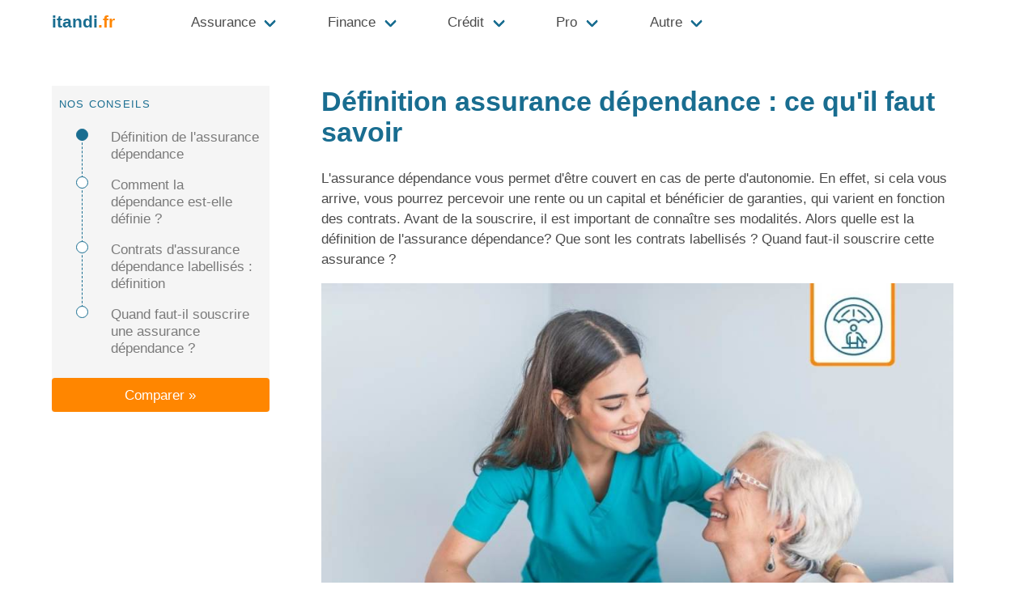

--- FILE ---
content_type: text/html;charset=UTF-8
request_url: https://www.itandi.fr/assurance/assurance-dependance-definition
body_size: 11280
content:
<!DOCTYPE html><html><head><meta charset="utf-8"><meta name="viewport" content="width=device-width, initial-scale=1"><title>Définition Assurance Dépendance : Ce qu'il faut savoir</title><meta name="description" content="Quelle est la définition de l'assurance dépendance ? Comment cette assurance fonctionne-t-elle ? Que faut-il savoir à son sujet ?"><link rel="canonical" href="https://www.itandi.fr/assurance/assurance-dependance-definition" /><meta name="robots" content="noarchive"><link rel="stylesheet" type="text/css" href="https://www.itandi.fr/css/content.css"><script>let publisherAdsenseId = '4281063264834841';let adsenseArticleBlockId = '7560271450';let adsenseDisplayBlockId = '6131909219';let pixelGtagAnalyticsId = 'G-2R23LG9SNY';let pixelFbqId = '1663264450582985';let popUpConsent = true;let popUpClientId = '65b7a7fa8d77832b859ec7d3';let popUpCookiesVersion = 'itandi-fr-EU';var cookieMapping={adwords:{axeptioCookieKey:["google_ads","google_conversion_tracking","google_conversion_linker","google_remarketing"],pixelId:"undefined"!==typeof pixelGtagAdwordsId?pixelGtagAdwordsId:null,loaded:!1},analytics:{axeptioCookieKey:"google_analytics",pixelId:"undefined"!==typeof pixelGtagAnalyticsId?pixelGtagAnalyticsId:null,loaded:!1},adsense:{axeptioCookieKey:"double_click",pixelId:"undefined"!==typeof publisherAdsenseId?publisherAdsenseId:null,loaded:!1},facebook:{axeptioCookieKey:["facebook_conversion_tracking","facebook_custom_audiences","facebook_pixel","facebook_sdk"],pixelId:"undefined"!==typeof pixelFbqId?pixelFbqId:null,loaded:!1},facebook_shopping:{axeptioCookieKey:["facebook_conversion_tracking","facebook_custom_audiences","facebook_pixel","facebook_sdk"],pixelId:"undefined"!==typeof pixelFbqShoppingId?pixelFbqShoppingId:null,loaded:!1},bing:{axeptioCookieKey:"bing",pixelId:"undefined"!==typeof pixelBingId?pixelBingId:null,loaded:!1},outbrain:{axeptioCookieKey:"outbrain",pixelId:"undefined"!==typeof pixelOutbrainId?pixelOutbrainId:null,loaded:!1},tiktok:{axeptioCookieKey:"tiktok",pixelId:"undefined"!==typeof pixelTikTokId?pixelTikTokId:null,loaded:!1},snapchat:{axeptioCookieKey:"snapchat",pixelId:"undefined"!==typeof pixelSnapchatId?pixelSnapchatId:null,loaded:!1},brevo:{axeptioCookieKey:"sendinblue",pixelId:"undefined"!==typeof pixelBrevoId?pixelBrevoId:null,loaded:!1}};"undefined"!==typeof popUpConsent&&popUpConsent&&(window.axeptioSettings={clientId:popUpClientId,cookiesVersion:popUpCookiesVersion},function(b,a){var d=b.getElementsByTagName(a)[0];b=b.createElement(a);b.async=!0;b.src="//static.axept.io/sdk.js";d.parentNode.insertBefore(b,d)}(document,"script"),void 0===window._axcb&&(window._axcb=[]),window._axcb.push(function(b){b.on("cookies:complete",function(a){hasConsent("facebook",a)&&loadFacebookAdsPixel(pixelFbqId);hasConsent("facebook_shopping",a)&&loadFacebookAdsShoppingPixel(pixelFbqShoppingId);hasConsent("facebook",a)||hasConsent("facebook_shopping",a)||removeFacebookAdsPixel();if(hasConsent("adwords",a))loadAdwordsPixel(pixelGtagAdwordsId);else try{gtag("set","url_passthrough",!0)}catch(f){}if(hasConsent("analytics",a))loadAnalyticsPixel(pixelGtagAnalyticsId);else try{gtag("set","url_passthrough",!0)}catch(f){}hasConsent("adwords",a)||hasConsent("analytics",a)||removeGtagPixel();try{gtag("consent","update",a.$$googleConsentMode)}catch(f){}if("undefined"!==typeof publisherAdsenseId){var d=document.querySelectorAll("div.adsense-skeleton");if("undefined"!==typeof AUTO_ADS&&AUTO_ADS||0<d.length)loadAdsensePixel(publisherAdsenseId),hasConsent("adsense",a)?updateAdsensePersonalizedAds(!0):updateAdsensePersonalizedAds(!1)}hasConsent("outbrain",a)?loadOutbrainPixel(pixelOutbrainId):removeOutbrainPixel();hasConsent("bing",a)?loadBingPixel(pixelBingId):removeBingPixel();updateBingConsent(a.bing);hasConsent("tiktok",a)?loadTiktokPixel(pixelTikTokId):removeTikTokPixel();hasConsent("snapchat",a)?loadSnapchatPixel(pixelSnapchatId):removeSnapchatPixel();hasConsent("brevo",a)?loadBrevoPixel(pixelBrevoId):removeBrevoPixel()})}));"undefined"!==typeof popUpConsent&&popUpConsent||(hasConsent("facebook")&&loadFacebookAdsPixel(pixelFbqId),hasConsent("facebook_shopping")&&loadFacebookAdsShoppingPixel(pixelFbqShoppingId),hasConsent("adwords")&&loadAdwordsPixel(pixelGtagAdwordsId),hasConsent("analytics")&&loadAnalyticsPixel(pixelGtagAnalyticsId),updateGtagConsent(!0,!0),"undefined"!==typeof publisherAdsenseId&&hasConsent("adsense")&&(loadAdsensePixel(publisherAdsenseId),updateAdsensePersonalizedAds(!0)),hasConsent("outbrain")&&loadOutbrainPixel(pixelOutbrainId),hasConsent("bing")&&loadBingPixel(pixelBingId),updateBingConsent(!0),hasConsent("tiktok")&&loadTiktokPixel(pixelTikTokId),hasConsent("snapchat")&&loadSnapchatPixel(pixelSnapchatId),hasConsent("brevo")&&loadBrevoPixel(pixelBrevoId));function loadFacebookAdsPixel(b){cookieMapping.facebook.loaded||cookieMapping.facebook_shopping.loaded||(cookieMapping.facebook.loaded=!0,!function(a,d,f,c,e,g,h){a.fbq||(e=a.fbq=function(){e.callMethod?e.callMethod.apply(e,arguments):e.queue.push(arguments)},a._fbq||(a._fbq=e),e.push=e,e.loaded=!0,e.version="2.0",e.queue=[],g=d.createElement(f),g.async=!0,g.src=c,h=d.getElementsByTagName(f)[0],h.parentNode.insertBefore(g,h))}(window,document,"script","https://connect.facebook.net/en_US/fbevents.js"),fbq("init",b),fbq("track","PageView"))}function loadFacebookAdsShoppingPixel(b){loadFacebookAdsPixel(b);cookieMapping.facebook_shopping.loaded=!0}function removeFacebookAdsPixel(){removeScriptsWithSrcContaining("connect.facebook.net");deleteCookie("_fbp");deleteCookie("_fbc");delete fbq;delete _fbq}function loadGtagPixel(b){function a(){dataLayer.push(arguments)}if(cookieMapping.adwords.loaded||cookieMapping.analytics.loaded)a("config",b);else{(function(f){f.gtag||(f.gtag=function(){dataLayer.push(arguments)})})(window);var d=document.createElement("SCRIPT");d.async=!0;d.src="https://www.googletagmanager.com/gtag/js?id="+b;document.head.appendChild(d);window.dataLayer=window.dataLayer||[];a("js",new Date);a("config",b);a("consent","default",{ad_storage:"denied",ad_user_data:"denied",ad_personalization:"denied",analytics_storage:"denied",wait_for_update:500})}}function loadAdwordsPixel(b){loadGtagPixel(b);cookieMapping.adwords.loaded=!0}function loadAnalyticsPixel(b){loadGtagPixel(b);cookieMapping.analytics.loaded=!0}function removeGtagPixel(){removeScriptsWithSrcContaining("googletagmanager.com");deleteCookie("_ga");decodeURIComponent(document.cookie).split(";").forEach(function(b){var a=/^(_ga_[^=]*)=(.*)/;a.test(b)&&(b=b.replace(a,"$1"),deleteCookie(b))})}function updateGtagConsent(b,a){b={ad_storage:!0===b?"granted":"denied",ad_user_data:!0===b?"granted":"denied",ad_personalization:!0===b?"granted":"denied",analytics_storage:!0===a?"granted":"denied"};try{gtag("consent","update",b)}catch(d){}}function loadAdsensePixel(b){if(!cookieMapping.adsense.loaded){var a=document.createElement("SCRIPT");a.async=!0;a.src="https://pagead2.googlesyndication.com/pagead/js/adsbygoogle.js?client=ca-pub-"+b;a.crossorigin="anonymous";document.head.appendChild(a)}cookieMapping.adsense.loaded=!0}function updateAdsensePause(b){b?(adsbygoogle=window.adsbygoogle||[]).pauseAdRequests=1:(adsbygoogle=window.adsbygoogle||[]).pauseAdRequests=0}function updateAdsensePersonalizedAds(b){b?(adsbygoogle=window.adsbygoogle||[]).requestNonPersonalizedAds=0:(adsbygoogle=window.adsbygoogle||[]).requestNonPersonalizedAds=1}function loadOutbrainPixel(b){cookieMapping.outbrain.loaded||(cookieMapping.outbrain.loaded=!0,!function(a,d){if(a.obApi)d=function(c){return"[object Array]"===Object.prototype.toString.call(c)?c:[c]},a.obApi.marketerId=d(a.obApi.marketerId).concat(d(b));else{var f=a.obApi=function(){f.dispatch?f.dispatch.apply(f,arguments):f.queue.push(arguments)};f.version="1.1";f.loaded=!0;f.marketerId=b;f.queue=[];a=d.createElement("script");a.async=!0;a.src="//amplify.outbrain.com/cp/obtp.js";a.type="text/javascript";d=d.getElementsByTagName("script")[0];d.parentNode.insertBefore(a,d)}}(window,document),obApi("track","PAGE_VIEW"))}function removeOutbrainPixel(){removeScriptsWithSrcContaining("outbrain.com")}function loadBingPixel(b){cookieMapping.bing.loaded||(cookieMapping.bing.loaded=!0,function(a,d,f,c,e){a[e]=a[e]||[];var g=function(){var k={ti:b};k.q=a[e];a[e]=new UET(k);a[e].push("pageLoad")};var h=d.createElement(f);h.src=c;h.async=1;h.onload=h.onreadystatechange=function(){var k=this.readyState;k&&"loaded"!==k&&"complete"!==k||(g(),h.onload=h.onreadystatechange=null)};d=d.getElementsByTagName(f)[0];d.parentNode.insertBefore(h,d)}(window,document,"script","//bat.bing.com/bat.js","uetq"),window.uetq=window.uetq||[],window.uetq.push("consent","default",{ad_storage:"denied"}))}function removeBingPixel(){removeScriptsWithSrcContaining("bat.bing.com");deleteCookie("_uetsid");deleteCookie("_uetvid");localStorage.removeItem("_uetsid");localStorage.removeItem("_uetsid_exp");localStorage.removeItem("_uetvid");localStorage.removeItem("_uetvid_exp")}function loadTiktokPixel(b){cookieMapping.tiktok.loaded||(cookieMapping.tiktok.loaded=!0,!function(a,d,f){a.TiktokAnalyticsObject=f;var c=a[f]=a[f]||[];c.methods="page track identify instances debug on off once ready alias group enableCookie disableCookie".split(" ");c.setAndDefer=function(e,g){e[g]=function(){e.push([g].concat(Array.prototype.slice.call(arguments,0)))}};for(a=0;a<c.methods.length;a++)c.setAndDefer(c,c.methods[a]);c.instance=function(e){e=c._i[e]||[];for(var g=0;g<c.methods.length;g++)c.setAndDefer(e,c.methods[g]);return e};c.load=function(e,g){c._i=c._i||{};c._i[e]=[];c._i[e]._u="https://analytics.tiktok.com/i18n/pixel/events.js";c._t=c._t||{};c._t[e]=+new Date;c._o=c._o||{};c._o[e]=g||{};g=document.createElement("script");g.type="text/javascript";g.async=!0;g.src="https://analytics.tiktok.com/i18n/pixel/events.js?sdkid="+e+"&lib="+f;e=document.getElementsByTagName("script")[0];e.parentNode.insertBefore(g,e)};c.load(b);c.page()}(window,document,"ttq"))}function removeTikTokPixel(){removeScriptsWithSrcContaining("analytics.tiktok.com");deleteCookie("_tt_enable_cookie");deleteCookie("_ttp");sessionStorage.removeItem("tt_appInfo");sessionStorage.removeItem("tt_pixel_session_index");sessionStorage.removeItem("tt_sessionId")}function loadSnapchatPixel(b){cookieMapping.snapchat.loaded||(cookieMapping.snapchat.loaded=!0,function(a,d,f){if(!a.snaptr){var c=a.snaptr=function(){c.handleRequest?c.handleRequest.apply(c,arguments):c.queue.push(arguments)};c.queue=[];r=d.createElement("script");r.async=!0;r.src=f;a=d.getElementsByTagName("script")[0];a.parentNode.insertBefore(r,a)}}(window,document,"https://sc-static.net/scevent.min.js"),snaptr("init",b),snaptr("track","PAGE_VIEW"))}function removeSnapchatPixel(){removeScriptsWithSrcContaining("tr.snapchat.com");removeIframesWithSrcContaining("tr.snapchat.com");removeScriptsWithSrcContaining("sc-static.net");deleteCookie("_scid_r");deleteCookie("_scid");sessionStorage.removeItem("u_scsid_r");sessionStorage.removeItem("u_scsid");localStorage.removeItem("u_sclid_r");localStorage.removeItem("u_sclid")}function loadBrevoPixel(b){cookieMapping.brevo.loaded||(cookieMapping.brevo.loaded=!0,function(){window.sib={equeue:[],client_key:b};window.brevo={};for(var a=["track","identify","trackLink","page"],d=0;d<a.length;d++)(function(f){window.brevo[f]=function(){var c=Array.prototype.slice.call(arguments);(window.sib[f]||function(){var e={};e[f]=c;window.sib.equeue.push(e)})(c[0],c[1],c[2],c[3])}})(a[d]);a=document.createElement("script");d=document.getElementsByTagName("script")[0];a.type="text/javascript";a.id="brevo-js";a.async=!0;a.src="https://sibautomation.com/sa.js?key="+window.sib.client_key;d.parentNode.insertBefore(a,d);window.brevo.page()}())}function removeBrevoPixel(){removeScriptsWithSrcContaining("sibautomation.com");removeIframesWithSrcContaining("sibautomation.com");deleteCookie("sib_cuid")}function firePixels(){var b="undefined"!==typeof axeptioSDK?axeptioSDK.userPreferencesManager.choices:null,a=null,d=null;if("undefined"!==typeof form&&"undefined"!==typeof form.version){if(1===form.version||2===form.version)a=form.output.event_id,d=form.output.holder_email;3===form.version&&(a=form.eventId,d=form.getFieldOption("holder_email","value"));4===form.version&&(a=form.eventId,d=form.getFieldValue("holder_email"))}if(hasConsent("facebook",b))if(null!==a)try{fbq("track","Lead",null,{eventID:a})}catch(c){}else try{fbq("track","Lead",null)}catch(c){}if(hasConsent("facebook_shopping",b))if(null!==a)try{fbq("track","Purchase",{value:0,currency:"EUR"},{eventID:a})}catch(c){}else try{fbq("track","Purchase",{value:0,currency:"EUR"})}catch(c){}if(hasConsent("adwords",b)&&"undefined"!==typeof pixelGtagAdwordsConversionId){var f=pixelGtagAdwordsId+"/"+pixelGtagAdwordsConversionId;if(null!==a)try{gtag("event","conversion",{send_to:f,transaction_id:a})}catch(c){}else try{gtag("event","conversion",{send_to:f})}catch(c){}}if(hasConsent("analytics",b))try{gtag("event","generate_lead")}catch(c){}if(hasConsent("outbrain",b))try{obApi("track","Lead Itandi")}catch(c){}if(hasConsent("bing",b)){try{window.uetq=window.uetq||[]}catch(c){}try{window.uetq.push("event","submit_lead_form",{revenue_value:null,currency:"USD"})}catch(c){}}if(hasConsent("tiktok",b))try{ttq.track("SubmitForm")}catch(c){}if(hasConsent("snapchat",b)){try{snaptr("track","SUBSCRIBE")}catch(c){}try{snaptr("track","SIGN_UP")}catch(c){}}if(hasConsent("brevo",b)){if(null!==d)try{window.sib.email_id=d}catch(c){}try{brevo.track("lead_website")}catch(c){}}}function deleteCookie(b){document.cookie=b+"=; Path=/; Expires=Thu, 01 Jan 1970 00:00:01 GMT;"}function removeScriptsWithSrcContaining(b){document.querySelectorAll("script").forEach(function(a){var d=new RegExp(b);""!==a.src&&d.test(a.src)&&a.remove()})}function removeIframesWithSrcContaining(b){document.querySelectorAll("iframe").forEach(function(a){var d=new RegExp(b);""!==a.src&&d.test(a.src)&&a.remove()})}function hasConsent(b,a){a=void 0===a?null:a;return null===cookieMapping[b].pixelId?!1:null!==cookieMapping[b].pixelId&&("undefined"===typeof popUpConsent||!popUpConsent)||null!==cookieMapping[b].pixelId&&null===a&&"undefined"!==typeof popUpConsent&&popUpConsent?!0:"undefined"!==typeof popUpConsent&&popUpConsent&&null!==a?Array.isArray(cookieMapping[b].axeptioCookieKey)?(consent=!0,cookieMapping[b].axeptioCookieKey.forEach(function(d){"undefined"!==typeof a[d]&&a[d]||(consent=!1)}),consent):"undefined"!==typeof a[cookieMapping[b].axeptioCookieKey]&&a[cookieMapping[b].axeptioCookieKey]:!1}function logLoadedPixels(){Object.entries(cookieMapping).forEach(function(b){console.log(b[0],b[1].loaded)})}function createAdsenseArticle(){var b=document.createElement("ins");b.className="adsbygoogle";b.style.display="block";b.style.textAlign="center";b.dataset.adClient="ca-pub-"+publisherAdsenseId;b.dataset.adFormat="fluid";b.dataset.adLayout="in-article";b.dataset.adSlot=adsenseArticleBlockId;var a=document.createElement("div");a.className="mb-3";a.appendChild(b);return a}function createAdsenseDisplay(){var b=document.createElement("ins");b.className="adsbygoogle";b.style.display="block";b.dataset.adClient="ca-pub-"+publisherAdsenseId;b.dataset.adFormat="auto";b.dataset.adSlot=adsenseDisplayBlockId;b.dataset.fullWidthResponsive="true";var a=document.createElement("div");a.className="mb-3";a.appendChild(b);return a}window.addEventListener("load",function(){document.querySelectorAll("div.adsense-skeleton").forEach(function(b){if("undefined"===typeof publisherAdsenseId)b.remove();else{switch(b.dataset.label){case "article":var a=createAdsenseArticle();b.replaceWith(a);break;default:a=createAdsenseDisplay(),b.replaceWith(a)}a.after(getAdsenseActivationScript())}})});function getAdsenseActivationScript(){var b=document.createElement("script");b.id=self.crypto.randomUUID();b.type="text/javascript";b.text="(adsbygoogle = window.adsbygoogle || []).push({});";return b}function updateBingConsent(b){b={ad_storage:!0===b?"granted":"denied"};window.uetq=window.uetq||[];window.uetq.push("consent","update",b)};</script><script type="application/ld+json">{"@context":"https:\/\/schema.org\/","@type":"NewsArticle","headline":"D\u00e9finition assurance d\u00e9pendance&nbsp;: ce qu'il faut savoir","datePublished":"2022-03-10T13:46:46+01:00","dateModified":"2024-03-29T15:43:46+01:00","author":[{"@type":"Person","name":"Alexandre Lamour","url":"https:\/\/www.itandi.fr\/auteur\/redaction-alexandre-lamour"}],"image":["https:\/\/www.itandi.fr\/img\/assurance-dependance-definition.jpg"]}</script><link rel="icon" href="https://www.itandi.fr/img/favicon.png" type="image/png"></head><body><nav class="navbar is-transparent" role="navigation" aria-label="main navigation"><div class="container"><div class="navbar-brand"><a class="navbar-item has-text-primary is-size-5 has-text-weight-bold" href="https://www.itandi.fr">itandi<span class="has-text-warning">.fr</span></a><a onclick="burger(this);" role="button" class="navbar-burger" aria-label="menu" aria-expanded="false" data-target="main-menu"><span class="cross1" aria-hidden="true"></span><span class="cross2" aria-hidden="true"></span><span class="cross3" aria-hidden="true"></span></a></div><div id="main-menu" class="navbar-menu"><div class="navbar-start level0"><div class="navbar-item has-dropdown is-hoverable" onmouseenter="level2enter(this);" onmouseleave="level2leave(this);" onclick="level2(this);" aria-expanded="false" data-target="plus-assurance"><a class="navbar-link level1 arrow-right">Assurance</a><div class="navbar-dropdown is-boxed is-hidden" id="plus-assurance"><a class="navbar-item level2" href="https://www.itandi.fr/assurance/comparateur-assurance-auto">Assurance Auto</a><a class="navbar-item level2" href="https://www.itandi.fr/assurance/mutuelle-sante-pas-cher">Mutuelle Santé</a><a class="navbar-item level2" href="https://www.itandi.fr/assurance/comparateur-assurance-habitation">Assurance Habitation</a><a class="navbar-item level2" href="https://www.itandi.fr/assurance/changer-assurance-pret-immobilier">Assurance de Prêt</a><a class="navbar-item level2" href="https://www.itandi.fr/assurance/assurance-animaux">Assurance Animaux</a><a class="navbar-item level2" href="https://www.itandi.fr/assurance/mutuelle-sante-pas-cher">Mutuelle Senior</a><a class="navbar-item level2" href="https://www.itandi.fr/assurance/assurance-obseques">Assurance Obsèques</a><a class="navbar-item level2" href="https://www.itandi.fr/assurance/assurance-moto">Assurance Moto</a><a class="navbar-item level2" href="https://www.itandi.fr/assurance/assurance-deces">Assurance Décès</a><a class="navbar-item level2" href="https://www.itandi.fr/assurance/assurance-dependance">Assurance Dépendance</a><a class="navbar-item level2" href="https://www.itandi.fr/assurance/assurance-loyer-impaye">Assurance Loyers Impayés</a><a class="navbar-item level2" href="https://www.itandi.fr/assurance/assurance-camping-car">Assurance Camping-Car</a><a class="navbar-item level2" href="https://www.itandi.fr/assurance/assurance-bateau">Assurance Bateau</a></div></div><div class="navbar-item has-dropdown is-hoverable" onmouseenter="level2enter(this);" onmouseleave="level2leave(this);" onclick="level2(this);" aria-expanded="false" data-target="plus-finance"><a class="navbar-link level1 arrow-right">Finance</a><div class="navbar-dropdown is-boxed is-hidden" id="plus-finance"><a class="navbar-item level2" href="https://www.itandi.fr/travaux/devis-travaux">Devis Travaux</a><a class="navbar-item level2" href="https://www.itandi.fr/energie/comparateur-energie">Électricité et Gaz</a><a class="navbar-item level2" href="https://www.itandi.fr/finance/investissement-pinel">Défiscalisation Immobilière</a><a class="navbar-item level2" href="https://www.itandi.fr/finance/comparateur-banque">Comparateur de Banque</a><a class="navbar-item level2" href="https://www.itandi.fr/finance/comparateur-livret-epargne">Livret d'Epargne</a><a class="navbar-item level2" href="https://www.itandi.fr/finance/comparateur-frais-boursier">Comparateur Boursier</a><a class="navbar-item level2" href="https://www.itandi.fr/finance/plan-epargne-retraite-per">Plan Épargne Retraite</a><a class="navbar-item level2" href="https://www.itandi.fr/assurance/comparateur-assurance-vie">Assurance Vie</a></div></div><div class="navbar-item has-dropdown is-hoverable" onmouseenter="level2enter(this);" onmouseleave="level2leave(this);" onclick="level2(this);" aria-expanded="false" data-target="plus-credit"><a class="navbar-link level1 arrow-right">Crédit</a><div class="navbar-dropdown is-boxed is-hidden" id="plus-credit"><a class="navbar-item level2" href="https://www.itandi.fr/finance/comparateur-credit-immobilier">Crédit Immobilier</a><a class="navbar-item level2" href="https://www.itandi.fr/finance/credit-consommation">Crédit Conso</a><a class="navbar-item level2" href="https://www.itandi.fr/finance/rachat-de-credit">Rachat de Crédit</a></div></div><div class="navbar-item has-dropdown is-hoverable" onmouseenter="level2enter(this);" onmouseleave="level2leave(this);" onclick="level2(this);" aria-expanded="false" data-target="plus-pro"><a class="navbar-link level1 arrow-right">Pro</a><div class="navbar-dropdown is-boxed is-hidden" id="plus-pro"><a class="navbar-item level2" href="https://www.itandi.fr/assurance/mutuelle-independant">Mutuelle TNS</a><a class="navbar-item level2" href="https://www.itandi.fr/assurance/comparateur-mutuelle-entreprise">Mutuelle Collective</a><a class="navbar-item level2" href="https://www.itandi.fr/assurance/comparateur-garantie-decennale">Assurance Décennale</a><a class="navbar-item level2" href="https://www.itandi.fr/assurance/responsabilite-civile-professionnelle">RC Professionnelle</a><a class="navbar-item level2" href="https://www.itandi.fr/assurance/assurance-dommage-ouvrage">Dommages Ouvrage</a><a class="navbar-item level2" href="https://www.itandi.fr/assurance/assurance-multirisque-professionnelle">Multirisque Professionnelle</a><a class="navbar-item level2" href="https://www.itandi.fr/assurance/assurance-homme-cle">Assurance Homme-Clé</a><a class="navbar-item level2" href="https://www.itandi.fr/assurance/assurance-flotte-automobile">Flotte Automobile</a><a class="navbar-item level2" href="https://www.itandi.fr/assurance/assurance-prevoyance-tns">Prévoyance TNS</a></div></div><div class="navbar-item has-dropdown is-hoverable" onmouseenter="level2enter(this);" onmouseleave="level2leave(this);" onclick="level2(this);" aria-expanded="false" data-target="plus-autre"><a class="navbar-link level1 arrow-right">Autre</a><div class="navbar-dropdown is-boxed is-hidden" id="plus-autre"><a class="navbar-item level2" href="https://www.itandi.fr/assurance/surcomplementaire-sante">Surcomplémentaire Santé</a><a class="navbar-item level2" href="https://www.itandi.fr/assurance/assurance-auto-temporaire">Assurance Auto Temporaire</a><a class="navbar-item level2" href="https://www.itandi.fr/assurance/assurance-voiture-sans-permis">Assurance Voiture Sans Permis</a><a class="navbar-item level2" href="https://www.itandi.fr/assurance/assurance-protection-juridique">Protection Juridique</a><a class="navbar-item level2" href="https://www.itandi.fr/assurance/garantie-accidents-vie">Garantie Accidents de la Vie</a><a class="navbar-item level2" href="https://www.itandi.fr/assurance/assurance-indemnites-journalieres">Indemnités Journalières</a><a class="navbar-item level2" href="https://www.itandi.fr/assurance/assurance-cheval">Assurance Cheval</a><a class="navbar-item level2" href="https://www.itandi.fr/assurance/assurance-velo">Assurance Vélo</a> <a class="navbar-item level2" href="https://www.itandi.fr/assurance/assurance-voyage">Assurance Voyage</a> <a class="navbar-item level2" href="https://www.itandi.fr/assurance/comparateur-assurance-sante-internationale">Assurance Santé Internationale</a><a class="navbar-item level2" href="https://www.itandi.fr/assurance/assurance-scolaire">Assurance Scolaire</a><a class="navbar-item level2" href="https://www.itandi.fr/assurance/assurance-multirisque-immeuble-copropriete">Multirisque Immeuble Copropriété</a><a class="navbar-item level2" href="https://www.itandi.fr/assurance/punaises-de-lit">Assurance Punaises de Lit</a><a class="navbar-item level2" href="https://www.itandi.fr/assurance/assurance-jet-ski">Assurance Jetski</a><a class="navbar-item level2" href="https://www.itandi.fr/assurance/comparateur-assurance-mobil-home">Assurance Mobil-Home</a> <a class="navbar-item level2" href="https://www.itandi.fr/assurance/assurance-panne-mecanique">Assurance Panne Mécanique</a> <a class="navbar-item level2" href="https://www.itandi.fr/assurance/assurance-cyber-risques">Assurance Cyber-risques</a></div></div></div></div></div></nav><section class="section"><div class="container"><div class="columns is-menu-on-top"><div class="column is-3"><div id="sommaire" class="menu has-background-white-ter"><p class="menu-label px-2 pt-3 has-text-primary">Nos Conseils</p><ul class="menu-list"><li><a class="has-text-grey" href="#ancre1">Définition de l'assurance dépendance</a></li><li><a class="has-text-grey" href="#ancre2">Comment la dépendance est-elle définie ?</a></li><li><a class="has-text-grey" href="#ancre3">Contrats d'assurance dépendance labellisés : définition</a></li><li><a class="has-text-grey" href="#ancre4">Quand faut-il souscrire une assurance dépendance ?</a></li></ul><p class="my-4 has-text-centered"><a class="button is-warning is-fullwidth" href="?utm_medium=cta-seo&utm_term=%2Fassurance%2Fassurance-dependance-definition">Comparer&nbsp;&raquo;</a></p></div></div><div class="column content with-table"><h1 class="title has-text-primary">Définition assurance dépendance&nbsp;: ce qu'il faut savoir</h1><p>L'assurance dépendance vous permet d'être couvert en cas de perte d'autonomie. En effet, si cela vous arrive, vous pourrez percevoir une rente ou un capital et bénéficier de garanties, qui varient en fonction des contrats. Avant de la souscrire, il est important de connaître ses modalités. Alors quelle est la définition de l'assurance dépendance? Que sont les contrats labellisés&nbsp;? Quand faut-il souscrire cette assurance&nbsp;?</p><p><p class="has-text-centered" alt="comment définir une assurance dépendance"><img src="https://www.itandi.fr/img/assurance-dependance-definition.jpg" alt="comment définir une assurance dépendance"></p></p><h2 id="ancre1" data-label="Définition de l'assurance dépendance">Définition de l'assurance dépendance</h2><p>L'assurance dépendance est une couverture qui vous permet de percevoir une somme financière en cas de perte d'autonomie. Cette somme peut être versée en capital ou en rente viagère, selon ce que vous préférez.</p><p>Cette assurance peut être représentée par un contrat individuel, dont vous choisissez les conditions ou par une option de l'assurance vie. Dans ce dernier cas, c'est une garantie parmi celles de l'assurance vie et non une assurance à part entière.</p><p>En principe, si vous ne perdez pas votre autonomie jusqu'à votre décès, vous ne percevez pas d'indemnités. Vous cotisez donc à fonds perdus.</p><p>Néanmoins, il existe des contrats qui ne sont pas à fonds perdus et qui permettent de vous couvrir contre la dépendance tout en vous constituant une épargne, à l'instar d'une assurance vie.</p><p>Cette assurance peut présenter des limites et exclusions de garanties, telles qu'un délai de carence qui varie selon la cause de la dépendance, l'exclusion de la dépendance liée à la pratique d'un sport à risque, à une guerre ou suite à une fausse déclaration.</p><div class="box-borderl-warning box has-background-warning has-text-white">✍️<strong>À noter&nbsp;: </strong><a href="https://www.itandi.fr/assurance/qui-doit-souscrire-assurance-dependance" target="_blank" style="color: rgb(25, 109, 144);">Les personnes les plus susceptibles de souscrire à une assurance dépendance</a> incluent les seniors, les individus présentant un risque de maladies héréditaires, les professionnels exposés à des risques dans leur travail et les personnes n'ayant pas de soutien familial.</div><p><a class="top-back-bar" href="#sommaire" style="color: rgb(25, 109, 144);">↑ Sommaire </a></p><h2 id="ancre2" data-label="Comment la dépendance est-elle définie&nbsp;?">Comment la dépendance est-elle définie&nbsp;?</h2><p>La dépendance est définie comme la difficulté, voire l'impossibilité de réaliser certains gestes du quotidien. Cela peut par exemple se traduire par le besoin d'avoir de l'aide pour s'habiller, manger, se laver ou se déplacer.</p><p>La perte d'autonomie peut être due à une maladie, un accident ou la vieillesse. Quoi qu'il en soit, on distingue différents niveaux de dépendance&nbsp;:</p><ul><li>La dépendance légère ;</li><li>La dépendance partielle ;</li><li>La dépendance totale.</li></ul><p>Pour estimer le degré de dépendance, l'assureur se base sur les grilles de l'AGGIR, qui prévoient 6 niveaux, GIR 6 étant pour les personnes qui sont autonomes pour les gestes du quotidien et GIR 1 pour les personnes très dépendantes, qui ont besoin d'une aide en continu.</p><p>La grille des actes de la vie quotidienne est aussi utilisée par l'assurance dépendance, notamment pour les critères qui définissent les gestes de la vie courante. L'assureur peut aussi décider de vous faire passer des tests psychotechniques pour compléter son analyse.</p><p>En fonction de votre degré de dépendance, les garanties de votre assurance se déclencheront ou non. En effet, si vous avez souscrit une assurance qui ne couvre que la dépendance lourde, vous ne serez pas pris en charge si vous n'êtes pas reconnu comme totalement dépendant.</p><p>Par contre, si vous avez souscrit un contrat plus performant, vous pouvez percevoir les fonds dès lors que vous avez une dépendance partielle. La seule différence avec une dépendance partielle est que vous recevrez un pourcentage de la somme initialement prévue pour une dépendance totale.</p><p>Ce pourcentage est défini en amont dans votre contrat et peut évoluer en fonction de votre degré de perte d'autonomie.</p><p><a class="top-back-bar" href="#sommaire" style="color: rgb(25, 109, 144);">↑ Sommaire </a></p><h2 id="ancre3" data-label="Contrats d'assurance dépendance labellisés&nbsp;: définition">Contrats d'assurance dépendance labellisés&nbsp;: définition</h2><p>Il existe des <a href="https://www.itandi.fr/assurance/assurance-dependance" target="_blank" style="color: rgb(25, 109, 144);">contrats d'assurance dépendance</a> qui sont labellisés GAD. Pour ce faire, ils doivent respecter certaines conditions.</p><p>Le label Garantie assurance dépendance a pour objectif de faciliter la recherche des personnes qui souhaitent souscrire cette assurance. En effet, il harmonise la définition de la perte d'autonomie, puisque tous les contrats qui sont labellisés doivent respecter une même définition de celle-ci.</p><p>Pour avoir ce label, les contrats doivent respecter les règles suivantes&nbsp;:</p><ul><li>Le paiement d'une rente viagère minimum en cas de dépendance totale ou lourde (500 €) ;</li><li>Le maintien partiel des garanties en cas d'arrêt temporaire du paiement des cotisations ;</li><li>L'absence de questionnaire médical et d'examen pour les souscripteurs qui ont moins de 50 ans ;</li><li>Une définition commune de la dépendance lourde (basée sur la grille des AVQ) ;</li><li>L'utilisation d'un vocabulaire commun&nbsp;: il est défini par le label et contient 13 termes.</li></ul><p>Un contrat portant le label GAD est donc un gage de confiance et de qualité, ce qui vous permet de trier plus facilement les nombreuses offres disponibles sur le marché.</p><p><a class="top-back-bar" href="#sommaire" style="color: rgb(25, 109, 144);">↑ Sommaire </a></p><h2 id="ancre4" data-label="Quand faut-il souscrire une assurance dépendance&nbsp;?">Quand faut-il souscrire une assurance dépendance&nbsp;?</h2><p>Vous l'aurez compris, souscrire une assurance dépendance vous permet de vous protéger contre les risques de perte d'autonomie, puisque si cela vous arrive, vous percevrez un capital ou une rente.</p><p>La dépendance implique en effet de nombreux frais, qui ne sont pas tous pris en charge par les aides de l'Etat. Les fonds de cette assurance peuvent être utilisés comme vous le souhaitez, mais ils pourront par exemple vous servir à payer l'aménagement de votre logement, l'aide à domicile ou le séjour en maison de retraite.</p><p>La plupart des contrats d'assurance dépendance peuvent être souscrits dès l'âge de 18 ans. Néanmoins, une limite peut être fixée pour l'âge maximum. En général, il est difficile de s'assurer après 75 ans, le risque étant trop important pour les assureurs.</p><p>Quoi qu'il en soit, l'âge moyen pour souscrire ce type d'assurance est 50 ans. Ainsi, vous ne souscrivez ni trop tôt, ni trop tard.</p><p>En effet, vous devez savoir que plus vous souscrivez tard, plus le risque est élevé pour la compagnie. De ce fait, votre cotisation sera plus chère, il est donc préférable de souscrire à un âge moyen.</p><p><a class="top-back-bar" href="#sommaire" style="color: rgb(25, 109, 144);">↑ Sommaire </a></p><div class="has-text-grey mt-6 pt-2"><div class="has-text-centered"><figure class="image is-64x64" style="margin:0 auto 1em auto;"><img class="is-rounded" src="https://www.itandi.fr/img/alex2.jpg"></figure><a href="https://www.itandi.fr/auteur/redaction-alexandre-lamour" class="ml-2 mr-4">Alexandre Lamour</a><br><svg xmlns="http://www.w3.org/2000/svg" viewBox="0 0 448 512" style="width:14px;" class="has-text-primary mr-2 my-0"><path fill="currentColor" d="M400 64h-48V12c0-6.627-5.373-12-12-12h-40c-6.627 0-12 5.373-12 12v52H160V12c0-6.627-5.373-12-12-12h-40c-6.627 0-12 5.373-12 12v52H48C21.49 64 0 85.49 0 112v352c0 26.51 21.49 48 48 48h352c26.51 0 48-21.49 48-48V112c0-26.51-21.49-48-48-48zm-6 400H54a6 6 0 0 1-6-6V160h352v298a6 6 0 0 1-6 6zm-52.849-200.65L198.842 404.519c-4.705 4.667-12.303 4.637-16.971-.068l-75.091-75.699c-4.667-4.705-4.637-12.303.068-16.971l22.719-22.536c4.705-4.667 12.303-4.637 16.97.069l44.104 44.461 111.072-110.181c4.705-4.667 12.303-4.637 16.971.068l22.536 22.718c4.667 4.705 4.636 12.303-.069 16.97z"></path></svg><span>Publié le 10/03/2022 | Modifié le 29/03/2024</span></div></div><div id="comment" data-content-id="5938"></div></div></div></div></section><!-- Include sommaire.js --><script src="https://www.itandi.fr/js/contents/sommaire.js"></script><section class="section has-background-primary"><div class="container"><h1 class="title is-size-4 has-text-white">Guides pratiques&nbsp;:</h1><div class="columns is-multiline"><div class="column is-3"><figure class="image"><img style="border-radius:6px;max-width:300px;height:auto;margin:0 auto;" alt="prix assurance dépendance" src="https://www.itandi.fr/img/vignette-prix-assurance-dependance.jpg"></figure><h3 class="has-text-centered mt-2 is-size-5" style="line-height:1.15"><a class="has-text-white" href="https://www.itandi.fr/assurance/prix-assurance-dependance">Quel est le prix d'une assurance dépendance&nbsp;?</a></h3></div><div class="column is-3"><figure class="image"><img style="border-radius:6px;max-width:300px;height:auto;margin:0 auto;" alt="comparatif assurance dépendance" src="https://www.itandi.fr/img/vignette-comparatif-assurance-dependance.jpg"></figure><h3 class="has-text-centered mt-2 is-size-5" style="line-height:1.15"><a class="has-text-white" href="https://www.itandi.fr/assurance/comparatif-assurance-dependance">Comment faire un comparatif d'assurances dépendance&nbsp;?</a></h3></div><div class="column is-3"><figure class="image"><img style="border-radius:6px;max-width:300px;height:auto;margin:0 auto;" alt="devis assurance dépendance" src="https://www.itandi.fr/img/vignette-devis-assurance-dependance.jpg"></figure><h3 class="has-text-centered mt-2 is-size-5" style="line-height:1.15"><a class="has-text-white" href="https://www.itandi.fr/assurance/devis-assurance-dependance">Tout savoir sur le devis d'assurance dépendance</a></h3></div><div class="column is-3"><figure class="image"><img style="border-radius:6px;max-width:300px;height:auto;margin:0 auto;" alt="meilleure assurance dépendance" src="https://www.itandi.fr/img/vignette-meilleure-assurance-dependance.jpg"></figure><h3 class="has-text-centered mt-2 is-size-5" style="line-height:1.15"><a class="has-text-white" href="https://www.itandi.fr/assurance/meilleure-assurance-dependance">Quelle est la meilleure assurance dépendance&nbsp;? Choix, comparaison, critères</a></h3></div><div class="column is-3"><figure class="image"><img style="border-radius:6px;max-width:300px;height:auto;margin:0 auto;" alt="comparateur assurance dépendance" src="https://www.itandi.fr/img/vignette-comparateur-assurance-dependance.jpg"></figure><h3 class="has-text-centered mt-2 is-size-5" style="line-height:1.15"><a class="has-text-white" href="https://www.itandi.fr/assurance/comparateur-assurance-dependance">Tout savoir sur les comparateurs d'assurance dépendance&nbsp;: Utilisation, avantages et souscription</a></h3></div><div class="column is-3"><figure class="image"><img style="border-radius:6px;max-width:300px;height:auto;margin:0 auto;" alt="assurance dépendance pas chère" src="https://www.itandi.fr/img/vignette-assurance-dependance-pas-chere.jpg"></figure><h3 class="has-text-centered mt-2 is-size-5" style="line-height:1.15"><a class="has-text-white" href="https://www.itandi.fr/assurance/assurance-dependance-pas-chere">Comment trouver une assurance dépendance pas chère&nbsp;? Comparaison et souscription</a></h3></div><div class="column is-3"><figure class="image"><img style="border-radius:6px;max-width:300px;height:auto;margin:0 auto;" alt="calcul assurance dépendance" src="https://www.itandi.fr/img/vignette-assurance-dependance-calcul.jpg"></figure><h3 class="has-text-centered mt-2 is-size-5" style="line-height:1.15"><a class="has-text-white" href="https://www.itandi.fr/assurance/assurance-dependance-calcul">L'assurance dépendance&nbsp;: Tous les calculs à connaître</a></h3></div><div class="column is-3"><figure class="image"><img style="border-radius:6px;max-width:300px;height:auto;margin:0 auto;" alt="assurance dépendance après 75 ans" src="https://www.itandi.fr/img/vignette-assurance-dependance-apres-75-ans.jpg"></figure><h3 class="has-text-centered mt-2 is-size-5" style="line-height:1.15"><a class="has-text-white" href="https://www.itandi.fr/assurance/assurance-dependance-apres-75-ans">Peut-on souscrire une assurance dépendance après 75 ans&nbsp;?</a></h3></div></div></div></section><section class="section"><div class="container is-max-desktop"><h1 class="title is-size-4">Nos autres guides&nbsp;:</h1><div class="columns"><div class="column box mx-4"><div class="columns"><div class="column"><ul><li class="py-2" style="line-height:1.25"><a class="is-size-5" href="https://www.itandi.fr/assurance/malus-assurance-auto">Malus assurance auto: fonctionnement, calcul et comment l'éviter</a></li><li class="py-2" style="line-height:1.25"><a class="is-size-5" href="https://www.itandi.fr/assurance/bonus-assurance-auto">Bonus assurance auto&nbsp;: définition, règles et calculs</a></li></ul></div><div class="column"><ul><li class="py-2" style="line-height:1.25"><a class="is-size-5" href="https://www.itandi.fr/assurance/assurance-habitation-arbre-deracine-vent">Assurance habitation&nbsp;: Que faire en cas d'arbre déraciné par le vent&nbsp;?</a></li><li class="py-2" style="line-height:1.25"><a class="is-size-5" href="https://www.itandi.fr/assurance/souscrire-mutuelle-entreprise">Souscrire une mutuelle d'entreprise&nbsp;: mode d'emploi</a></li></ul></div></div></div></div></div></section><script src="https://www.itandi.fr/js/app.js"></script><script src="https://www.itandi.fr/js/comment.js"></script><script src="https://www.itandi.fr/js/simulateurs/add-simulateur.js"></script><footer class="footer has-background-white"><div class="container is-max-desktop content" style="line-height:1.2"><p class="has-text-weight-bold is-size-5"><span class="has-text-primary">itandi</span><span class="has-text-warning">.fr</span></p><p>Itandi est une société établie en France (RCS 843 021 833 R.C.S. Paris, n° TVA FR31843021833) et adhère à la législation française sur la protection des informations personnelles (1998: 204) qui applique la Directive sur la protection des données européennes 95/46/EC. ITANDI SASU est immatriculée au registre de l'<a href="https://orias.fr/" target="_blank" rel="nofollow">ORIAS</a> (COA, COBSP) sous le n°&nbsp;19000886.</p><p>En indiquant votre numéro de téléphone vous acceptez d'être appelé. Vos données sont protégées. Pour plus d'information, consultez notre <a href="https://www.itandi.fr/legal/charte-confidentialite">politique de confidentialité</a>.</p><p>N'hésitez pas à nous faire part de vos questions ou préoccupations en matière de protection des données, à l'adresse suivante&nbsp;: team&#x40;itandi.fr.</p><p>&copy; Copyright 2018 - 2026 itandi.fr</p><p><a href="https://www.itandi.fr/legal/mentions-legales">Mentions Légales</a> | <a href="https://www.itandi.fr/legal/conditions-generales">Conditions Générales</a> | <a href="https://www.itandi.fr/legal/charte-confidentialite">Charte de confidentialité</a> | <a id="cookie-management">Gestion des préférences</a> | <a href="https://www.itandi.fr/legal/contact">Contact</a></p></div></footer><script>if (typeof popUpConsent !== "undefined") {document.getElementById("cookie-management").addEventListener("click", () => {openAxeptioCookies()});}else {document.getElementById("cookie-management").href = 'https://www.itandi.fr/legal/cookies';}</script></body></html>

--- FILE ---
content_type: application/javascript
request_url: https://www.itandi.fr/js/contents/sommaire.js
body_size: 1832
content:
var $jscomp=$jscomp||{};$jscomp.scope={};$jscomp.createTemplateTagFirstArg=function(a){return a.raw=a};$jscomp.createTemplateTagFirstArgWithRaw=function(a,b){a.raw=b;return a};
var contentH2=document.querySelectorAll("section.section > div.container > div.columns > div.column.content.with-table > h2"),menuChildren=document.querySelectorAll("#sommaire > ul.menu-list > li > a"),menuChildrenLi=document.querySelectorAll("#sommaire > ul.menu-list > li"),menuElement=document.querySelector("#sommaire"),contentContainer=document.querySelector(".column.content.with-table"),desktopMenuContainer=document.querySelector(".column.is-3"),summaryComparareButton=document.querySelector("#sommaire > p.my-4.has-text-centered"),
summaryTittle=document.querySelector("#sommaire > p.menu-label.px-2.pt-3.has-text-primary"),isMoneyPage=!1,scrollToSummaryCTA=null;0<document.querySelectorAll("section.section > div.container.content.box").length&&(isMoneyPage=!0);scrollToSummaryCTA=!0===isMoneyPage?document.querySelectorAll("section.section>div.container.content.box>p a.top-back-bar"):document.querySelectorAll("section.section>div.container>div.columns>div.column.content.with-table>p a.top-back-bar");
var selectMobileDevices=function(){if(menuChildren){for(var a=0;a<menuChildren.length;a++){var b=menuChildren[a];b.classList.contains("is-active-link")&&b.classList.remove("is-active-link");b.classList.contains("toc-link")&&b.classList.remove("toc-link")}for(a=0;a<menuChildrenLi.length;a++)b=menuChildrenLi[a],b.classList.contains("toc-list-item")&&b.classList.remove("toc-list-item"),b.classList.contains("menu-mobile-link")||b.classList.add("menu-mobile-link")}},selectDesktopDevices=function(){if(menuChildrenLi&&
contentH2){for(var a=0;a<menuChildren.length;a++)menuChildren[a].classList.add("toc-link");for(a=0;a<menuChildrenLi.length;a++){var b=menuChildrenLi[a];b.classList.add("toc-list-item");b.classList.contains("menu-mobile-link")&&b.classList.remove("menu-mobile-link");if(b.parentElement.firstChild===b)for(var c=0;c<b.children.length;c++)b.children[c].classList.add("is-active-link");if(b.parentElement.lastChild===b)for(c=0;c<b.children.length;c++)b.children[c].classList.add("no-after")}window.addEventListener("scroll",
function(){handleDynamicMenu(contentH2)})}},setMenuChildrenStyle=function(a,b){if(a=a.getAttribute("id"))for(var c=0;c<b.length;c++){var d=b[c];d.getAttribute("href")==="#"+a?d.classList.add("is-active-link"):d.classList.contains("is-active-link")&&d.classList.remove("is-active-link")}},checkElementTopPosition=function(a){120>a.getBoundingClientRect().top&&setMenuChildrenStyle(a,menuChildren)},handleDynamicMenu=function(a){for(var b=0;b<a.length;b++)checkElementTopPosition(a[b])},NUMBER_OF_CHILDREN_DIPLAY=
3,MORE_ITEMS_MESSAGE="Afficher plus >>",LESS_ITEMS_MESSAGE="Afficher moins >>",setInnerText=function(a,b){a.innerText=b},elementExists=function(a){return document.getElementById(a)?!0:!1},displayItem=function(a){a.style.display="flex"},hideItem=function(a){a.style.display="none"},hideAllItems=function(a){if(0<a.length)for(var b=0;b<a.length;b++)a[b].style.display="none"},displayAllItems=function(){var a=document.querySelectorAll("#sommaire > ul.menu-list > li");if(0<a.length)for(var b=0;b<a.length;b++)a[b].style.display=
"flex"},displayItems=function(a){for(var b=0;b<a.length-(a.length-NUMBER_OF_CHILDREN_DIPLAY);++b)displayItem(a[b])},hideItems=function(a){for(var b=a.length-1;b>NUMBER_OF_CHILDREN_DIPLAY-1;--b)hideItem(a[b]);displayToggleButton()},enableToggleMenu=function(){var a=document.querySelector(".menu-list");a&&a.children&&a.children.length>NUMBER_OF_CHILDREN_DIPLAY?(a=a.children,a.length>NUMBER_OF_CHILDREN_DIPLAY&&(hideAllItems(a),displayItems(a),displayToggleButton())):displayAllItem()},displayAllItem=
function(){var a=document.querySelector(".menu-list");if(a&&a.children){a=a.children;for(var b=0;b<a.length;++b)displayItem(a[b]),hideToggleButton()}},displayToggleButton=function(){var a=document.querySelector(".menu-list");elementExists("toggleButton")&&(element=document.getElementById("toggleButton"),element.addEventListener("click",function(){displayAllItem()}),setInnerText(element,MORE_ITEMS_MESSAGE),element.style.display="block");if(!elementExists("toggleButton")){var b=document.createElement("a");
b.setAttribute("id","toggleButton");setInnerText(b,MORE_ITEMS_MESSAGE);b.addEventListener("click",function(){displayAllItem()});a.appendChild(b)}},hideToggleButton=function(){var a=document.querySelector(".menu-list").children;if(a)for(var b=0;b<a.length;++b){var c=a[b];"A"===c.tagName&&c.innerText===MORE_ITEMS_MESSAGE&&(setInnerText(c,LESS_ITEMS_MESSAGE),c.addEventListener("click",function(){var d=document.querySelector(".menu-list").children;hideItems(d)}))}},removeSummaryButton=function(){var a=
document.querySelectorAll("#sommaire > ul.menu-list > a");if(a)for(var b=0;b<a.length;++b)a[b].parentElement.removeChild(a[b])},disableToggleMenu=function(){displayAllItems();removeSummaryButton()},mooveMenu=function(){var a=contentH2[0];a&&(contentContainer.insertBefore(menuElement,a),summaryTittle.style.display="none",summaryComparareButton.style.display="none")},remooveMenuInContents=function(){contentContainer&&contentContainer.contains(menuElement)&&contentContainer.removeChild(menuElement);
desktopMenuContainer&&!desktopMenuContainer.contains(menuElement)&&(desktopMenuContainer.appendChild(menuElement),summaryTittle.style.display="block",summaryComparareButton.style.display="block")},scrollToTop=function(){document.documentElement.scrollTop=0},resetSummaryButton=function(){if(scrollToSummaryCTA)for(var a=0;a<scrollToSummaryCTA.length;a++)scrollToSummaryCTA[a].setAttribute("href","#sommaire")},setScrollToSummaryCTA=function(a){if(scrollToSummaryCTA)switch(a){case "device-desktop":for(a=
0;a<scrollToSummaryCTA.length;a++)scrollToSummaryCTA[a].setAttribute("href","#");break;case "device-mobile":for(a=0;a<scrollToSummaryCTA.length;a++)scrollToSummaryCTA[a].setAttribute("href","#sommaire");break;default:console.log("No Device selected")}},scrollTo=function(a){window.scroll({behavior:"smooth",left:0,top:a.offsetTop})},setMoneyPageScroll=function(){0<scrollToSummaryCTA.length&&scrollToSummaryCTA.forEach(function(a){a.setAttribute("href","#sommaire");a.addEventListener("click",function(){scrollTo(document.querySelectorAll("section.section > div.container.content.box")[0])})})},
selectDeviceScreen=function(){768<screen.width?(remooveMenuInContents(),disableToggleMenu(),selectDesktopDevices(),setScrollToSummaryCTA("device-desktop")):(selectMobileDevices(),setScrollToSummaryCTA("device-mobile"),enableToggleMenu(),mooveMenu());isMoneyPage&&setMoneyPageScroll()};selectDeviceScreen();window.addEventListener("resize",function(){selectDeviceScreen()});


--- FILE ---
content_type: application/javascript
request_url: https://www.itandi.fr/js/comment.js
body_size: 2039
content:
var comment=document.getElementById("comment");comment.classList.add("mt-6");var form=document.createElement("form");form.setAttribute("action","#");form.classList.add("mt-6");var addCommentTitle=document.createElement("h4");addCommentTitle.innerHTML="Ajouter un commentaire";var addCommentTitle2=document.createElement("h6");addCommentTitle2.classList.add("has-text-grey");addCommentTitle2.style.fontSize="1em";addCommentTitle2.style.marginBottom="1em";addCommentTitle2.style.marginTop="0";
addCommentTitle2.innerHTML="Nos experts vous r\u00e9pondront rapidement";answer_to_div=document.createElement("div");var comment_input=document.createElement("textarea");comment_input.setAttribute("name","comment");comment_input.setAttribute("placeholder","Votre commentaire");comment_input.classList.add("textarea","mb-2");comment_input.setAttribute("required","required");comment_input.setAttribute("maxlength","1000");var author=document.createElement("input");author.setAttribute("name","author");
author.setAttribute("placeholder","Votre nom");author.classList.add("input","mb-2");author.setAttribute("required","required");author.setAttribute("maxlength","50");var email=document.createElement("input");email.setAttribute("name","email");email.setAttribute("placeholder","Votre email (facultatif)");email.classList.add("input","mb-2");email.setAttribute("type","email");email.setAttribute("maxlength","255");var content_id=document.createElement("input");content_id.setAttribute("name","content_id");
content_id.setAttribute("hidden","true");content_id.value=comment.getAttribute("data-content-id");var parent_id=document.createElement("input");parent_id.setAttribute("name","parent_id");parent_id.setAttribute("hidden","true");var submit=document.createElement("button");submit.setAttribute("type","submit");submit.innerHTML="Envoyer";submit.classList.add("button","is-link","mt-2");var comments_list=document.createElement("div");comments_list.setAttribute("name","comments_list");comment.appendChild(form);
comment.prepend(comments_list);form.appendChild(addCommentTitle);form.appendChild(addCommentTitle2);form.appendChild(author);form.appendChild(comment_input);form.appendChild(email);form.appendChild(content_id);form.appendChild(parent_id);form.appendChild(submit);addCommentTitle2.after(answer_to_div);form.addEventListener("submit",send);getComments(comment.getAttribute("data-content-id"));
function send(q){q.preventDefault();q=comment_input.value;var h=new XMLHttpRequest;h.onreadystatechange=function(){if(4==this.readyState&&200==this.status){var f=this.responseText;"spam"===f&&alert("Vous avez post\u00e9 trop de commentaires, veuillez patienter avant de r\u00e9essayer.");"success"===f&&(alert("Votre commentaire a bien \u00e9t\u00e9 envoy\u00e9, il sera publi\u00e9 apr\u00e8s validation."),comment_input.value="",author.value="",email.value="",parent_id.value="");"error"===f&&alert("Votre commentaire contient des champs non valides merci de r\u00e9essayer.")}};
h.open("POST","/api/comment/post",!0);h.setRequestHeader("Content-type","application/x-www-form-urlencoded");h.send("comment="+q+"&author="+author.value+"&email="+email.value+"&content_id="+content_id.value+"&parent_id="+parent_id.value)}
function getComments(q){clearComments();var h=document.createElement("h3");h.innerHTML="Commentaires";var f=new XMLHttpRequest;f.onreadystatechange=function(){if(4==this.readyState&&200==this.status){for(var b=JSON.parse(this.responseText),c={$jscomp$loop$prop$i$2:0};c.$jscomp$loop$prop$i$2<b.length;c={$jscomp$loop$prop$i$2:c.$jscomp$loop$prop$i$2},c.$jscomp$loop$prop$i$2++)if(null===b[c.$jscomp$loop$prop$i$2].parent_id){var e=document.createElement("article");e.classList.add("media");var k=document.createElement("div");
k.classList.add("media-content");var d=document.createElement("div");d.classList.add("media-content");d.style.lineHeight="32px";var l=document.createElement("p"),a=document.createElement("strong");a.innerHTML=b[c.$jscomp$loop$prop$i$2].author;var m=document.createElement("small");m.innerHTML=b[c.$jscomp$loop$prop$i$2].created_at;m.classList.add("has-text-grey","ml-2");var r=document.createElement("br"),n=document.createElement("a");n.innerHTML="R\u00e9pondre";n.setAttribute("href","#");n.classList.add("is-link",
"is-size-7");n.addEventListener("click",function(p){return function(u){u.preventDefault();answer_to_div.innerHTML="";parent_id.value=b[p.$jscomp$loop$prop$i$2].id;comment_input.value="";comment_input.focus();answer_to=document.createElement("p");answer_to.innerHTML="R\u00e9pondre \u00e0 "+b[p.$jscomp$loop$prop$i$2].author;cancel=document.createElement("a");cancel.classList.add("delete","ml-2");cancel.addEventListener("click",function(v){answer_to_div.innerHTML="";parent_id.value=""});answer_to_div.appendChild(answer_to);
answer_to.append(cancel)}}(c));l.innerHTML=b[c.$jscomp$loop$prop$i$2].comment;l.appendChild(r.cloneNode(!0));l.appendChild(n);d.appendChild(l);l.prepend(m);m.appendChild(r);l.prepend(a);k.appendChild(d);e.appendChild(k);comments_list.prepend(e);comments_list.prepend(h);for(e=0;e<b.length;e++)if(b[e].parent_id===b[c.$jscomp$loop$prop$i$2].id){k=document.createElement("article");k.classList.add("media");d=document.createElement("div");d.classList.add("media-content","ml-6");1==b[e].admin&&(d.style.border=
"2px solid #ff8600",d.style.padding="13px",d.style.borderRadius="6px",d.style.overflow="hidden",a=document.createElement("span"),a.classList.add("tag","is-warning","is-light","is-size-7"),a.style.backgroundColor="#fffaeb",a.style.color="#946c00",a.style.borderRadius=".375em",a.style.padding="6px 8px 6px 8px",a.style.position="relative",a.innerHTML="Admin",d.appendChild(a));a=document.createElement("p");a.innerHTML=b[e].comment;m=document.createElement("strong");m.innerHTML=b[e].author;var t=document.createElement("small");
t.innerHTML=b[e].created_at;t.classList.add("has-text-grey","ml-2");n.before(k);k.appendChild(d);a.prepend(t);l.appendChild(r.cloneNode(!0));a.prepend(m);t.after(r.cloneNode(!0));d.appendChild(a)}}if(2<comments_list.children.length){var g=document.createElement("button");g.innerHTML="Afficher tous les commentaires";g.classList.add("button","is-link","is-light","mt-2");g.style.backgroundColor="#196d90";g.style.color="white";g.style.padding="10px";g.addEventListener("click",function(){g.remove();comments_list.querySelectorAll(".media").forEach(function(p){return p.style.display=
""})});c=document.createElement("div");c.style.textAlign="center";c.appendChild(g);comments_list.appendChild(c);comments_list.querySelectorAll(".media").forEach(function(p,u){2<u&&(p.style.display="none")})}}};f.open("POST","/api/comment/get",!0);f.setRequestHeader("Content-type","application/x-www-form-urlencoded");f.send("id="+q)}function clearComments(){for(;comments_list.firstChild;)comments_list.removeChild(comments_list.firstChild)};
